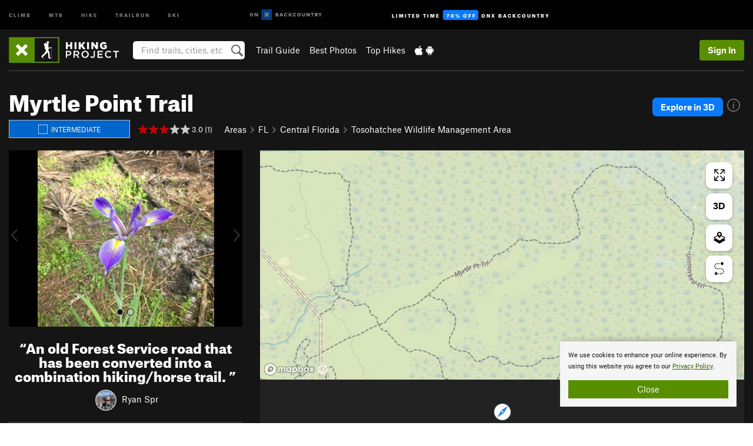

--- FILE ---
content_type: text/html; charset=utf-8
request_url: https://www.google.com/recaptcha/enterprise/anchor?ar=1&k=6LdFNV0jAAAAAJb9kqjVRGnzoAzDwSuJU1LLcyLn&co=aHR0cHM6Ly93d3cuaGlraW5ncHJvamVjdC5jb206NDQz&hl=en&v=N67nZn4AqZkNcbeMu4prBgzg&size=invisible&anchor-ms=20000&execute-ms=30000&cb=dg7p1v4304yo
body_size: 48603
content:
<!DOCTYPE HTML><html dir="ltr" lang="en"><head><meta http-equiv="Content-Type" content="text/html; charset=UTF-8">
<meta http-equiv="X-UA-Compatible" content="IE=edge">
<title>reCAPTCHA</title>
<style type="text/css">
/* cyrillic-ext */
@font-face {
  font-family: 'Roboto';
  font-style: normal;
  font-weight: 400;
  font-stretch: 100%;
  src: url(//fonts.gstatic.com/s/roboto/v48/KFO7CnqEu92Fr1ME7kSn66aGLdTylUAMa3GUBHMdazTgWw.woff2) format('woff2');
  unicode-range: U+0460-052F, U+1C80-1C8A, U+20B4, U+2DE0-2DFF, U+A640-A69F, U+FE2E-FE2F;
}
/* cyrillic */
@font-face {
  font-family: 'Roboto';
  font-style: normal;
  font-weight: 400;
  font-stretch: 100%;
  src: url(//fonts.gstatic.com/s/roboto/v48/KFO7CnqEu92Fr1ME7kSn66aGLdTylUAMa3iUBHMdazTgWw.woff2) format('woff2');
  unicode-range: U+0301, U+0400-045F, U+0490-0491, U+04B0-04B1, U+2116;
}
/* greek-ext */
@font-face {
  font-family: 'Roboto';
  font-style: normal;
  font-weight: 400;
  font-stretch: 100%;
  src: url(//fonts.gstatic.com/s/roboto/v48/KFO7CnqEu92Fr1ME7kSn66aGLdTylUAMa3CUBHMdazTgWw.woff2) format('woff2');
  unicode-range: U+1F00-1FFF;
}
/* greek */
@font-face {
  font-family: 'Roboto';
  font-style: normal;
  font-weight: 400;
  font-stretch: 100%;
  src: url(//fonts.gstatic.com/s/roboto/v48/KFO7CnqEu92Fr1ME7kSn66aGLdTylUAMa3-UBHMdazTgWw.woff2) format('woff2');
  unicode-range: U+0370-0377, U+037A-037F, U+0384-038A, U+038C, U+038E-03A1, U+03A3-03FF;
}
/* math */
@font-face {
  font-family: 'Roboto';
  font-style: normal;
  font-weight: 400;
  font-stretch: 100%;
  src: url(//fonts.gstatic.com/s/roboto/v48/KFO7CnqEu92Fr1ME7kSn66aGLdTylUAMawCUBHMdazTgWw.woff2) format('woff2');
  unicode-range: U+0302-0303, U+0305, U+0307-0308, U+0310, U+0312, U+0315, U+031A, U+0326-0327, U+032C, U+032F-0330, U+0332-0333, U+0338, U+033A, U+0346, U+034D, U+0391-03A1, U+03A3-03A9, U+03B1-03C9, U+03D1, U+03D5-03D6, U+03F0-03F1, U+03F4-03F5, U+2016-2017, U+2034-2038, U+203C, U+2040, U+2043, U+2047, U+2050, U+2057, U+205F, U+2070-2071, U+2074-208E, U+2090-209C, U+20D0-20DC, U+20E1, U+20E5-20EF, U+2100-2112, U+2114-2115, U+2117-2121, U+2123-214F, U+2190, U+2192, U+2194-21AE, U+21B0-21E5, U+21F1-21F2, U+21F4-2211, U+2213-2214, U+2216-22FF, U+2308-230B, U+2310, U+2319, U+231C-2321, U+2336-237A, U+237C, U+2395, U+239B-23B7, U+23D0, U+23DC-23E1, U+2474-2475, U+25AF, U+25B3, U+25B7, U+25BD, U+25C1, U+25CA, U+25CC, U+25FB, U+266D-266F, U+27C0-27FF, U+2900-2AFF, U+2B0E-2B11, U+2B30-2B4C, U+2BFE, U+3030, U+FF5B, U+FF5D, U+1D400-1D7FF, U+1EE00-1EEFF;
}
/* symbols */
@font-face {
  font-family: 'Roboto';
  font-style: normal;
  font-weight: 400;
  font-stretch: 100%;
  src: url(//fonts.gstatic.com/s/roboto/v48/KFO7CnqEu92Fr1ME7kSn66aGLdTylUAMaxKUBHMdazTgWw.woff2) format('woff2');
  unicode-range: U+0001-000C, U+000E-001F, U+007F-009F, U+20DD-20E0, U+20E2-20E4, U+2150-218F, U+2190, U+2192, U+2194-2199, U+21AF, U+21E6-21F0, U+21F3, U+2218-2219, U+2299, U+22C4-22C6, U+2300-243F, U+2440-244A, U+2460-24FF, U+25A0-27BF, U+2800-28FF, U+2921-2922, U+2981, U+29BF, U+29EB, U+2B00-2BFF, U+4DC0-4DFF, U+FFF9-FFFB, U+10140-1018E, U+10190-1019C, U+101A0, U+101D0-101FD, U+102E0-102FB, U+10E60-10E7E, U+1D2C0-1D2D3, U+1D2E0-1D37F, U+1F000-1F0FF, U+1F100-1F1AD, U+1F1E6-1F1FF, U+1F30D-1F30F, U+1F315, U+1F31C, U+1F31E, U+1F320-1F32C, U+1F336, U+1F378, U+1F37D, U+1F382, U+1F393-1F39F, U+1F3A7-1F3A8, U+1F3AC-1F3AF, U+1F3C2, U+1F3C4-1F3C6, U+1F3CA-1F3CE, U+1F3D4-1F3E0, U+1F3ED, U+1F3F1-1F3F3, U+1F3F5-1F3F7, U+1F408, U+1F415, U+1F41F, U+1F426, U+1F43F, U+1F441-1F442, U+1F444, U+1F446-1F449, U+1F44C-1F44E, U+1F453, U+1F46A, U+1F47D, U+1F4A3, U+1F4B0, U+1F4B3, U+1F4B9, U+1F4BB, U+1F4BF, U+1F4C8-1F4CB, U+1F4D6, U+1F4DA, U+1F4DF, U+1F4E3-1F4E6, U+1F4EA-1F4ED, U+1F4F7, U+1F4F9-1F4FB, U+1F4FD-1F4FE, U+1F503, U+1F507-1F50B, U+1F50D, U+1F512-1F513, U+1F53E-1F54A, U+1F54F-1F5FA, U+1F610, U+1F650-1F67F, U+1F687, U+1F68D, U+1F691, U+1F694, U+1F698, U+1F6AD, U+1F6B2, U+1F6B9-1F6BA, U+1F6BC, U+1F6C6-1F6CF, U+1F6D3-1F6D7, U+1F6E0-1F6EA, U+1F6F0-1F6F3, U+1F6F7-1F6FC, U+1F700-1F7FF, U+1F800-1F80B, U+1F810-1F847, U+1F850-1F859, U+1F860-1F887, U+1F890-1F8AD, U+1F8B0-1F8BB, U+1F8C0-1F8C1, U+1F900-1F90B, U+1F93B, U+1F946, U+1F984, U+1F996, U+1F9E9, U+1FA00-1FA6F, U+1FA70-1FA7C, U+1FA80-1FA89, U+1FA8F-1FAC6, U+1FACE-1FADC, U+1FADF-1FAE9, U+1FAF0-1FAF8, U+1FB00-1FBFF;
}
/* vietnamese */
@font-face {
  font-family: 'Roboto';
  font-style: normal;
  font-weight: 400;
  font-stretch: 100%;
  src: url(//fonts.gstatic.com/s/roboto/v48/KFO7CnqEu92Fr1ME7kSn66aGLdTylUAMa3OUBHMdazTgWw.woff2) format('woff2');
  unicode-range: U+0102-0103, U+0110-0111, U+0128-0129, U+0168-0169, U+01A0-01A1, U+01AF-01B0, U+0300-0301, U+0303-0304, U+0308-0309, U+0323, U+0329, U+1EA0-1EF9, U+20AB;
}
/* latin-ext */
@font-face {
  font-family: 'Roboto';
  font-style: normal;
  font-weight: 400;
  font-stretch: 100%;
  src: url(//fonts.gstatic.com/s/roboto/v48/KFO7CnqEu92Fr1ME7kSn66aGLdTylUAMa3KUBHMdazTgWw.woff2) format('woff2');
  unicode-range: U+0100-02BA, U+02BD-02C5, U+02C7-02CC, U+02CE-02D7, U+02DD-02FF, U+0304, U+0308, U+0329, U+1D00-1DBF, U+1E00-1E9F, U+1EF2-1EFF, U+2020, U+20A0-20AB, U+20AD-20C0, U+2113, U+2C60-2C7F, U+A720-A7FF;
}
/* latin */
@font-face {
  font-family: 'Roboto';
  font-style: normal;
  font-weight: 400;
  font-stretch: 100%;
  src: url(//fonts.gstatic.com/s/roboto/v48/KFO7CnqEu92Fr1ME7kSn66aGLdTylUAMa3yUBHMdazQ.woff2) format('woff2');
  unicode-range: U+0000-00FF, U+0131, U+0152-0153, U+02BB-02BC, U+02C6, U+02DA, U+02DC, U+0304, U+0308, U+0329, U+2000-206F, U+20AC, U+2122, U+2191, U+2193, U+2212, U+2215, U+FEFF, U+FFFD;
}
/* cyrillic-ext */
@font-face {
  font-family: 'Roboto';
  font-style: normal;
  font-weight: 500;
  font-stretch: 100%;
  src: url(//fonts.gstatic.com/s/roboto/v48/KFO7CnqEu92Fr1ME7kSn66aGLdTylUAMa3GUBHMdazTgWw.woff2) format('woff2');
  unicode-range: U+0460-052F, U+1C80-1C8A, U+20B4, U+2DE0-2DFF, U+A640-A69F, U+FE2E-FE2F;
}
/* cyrillic */
@font-face {
  font-family: 'Roboto';
  font-style: normal;
  font-weight: 500;
  font-stretch: 100%;
  src: url(//fonts.gstatic.com/s/roboto/v48/KFO7CnqEu92Fr1ME7kSn66aGLdTylUAMa3iUBHMdazTgWw.woff2) format('woff2');
  unicode-range: U+0301, U+0400-045F, U+0490-0491, U+04B0-04B1, U+2116;
}
/* greek-ext */
@font-face {
  font-family: 'Roboto';
  font-style: normal;
  font-weight: 500;
  font-stretch: 100%;
  src: url(//fonts.gstatic.com/s/roboto/v48/KFO7CnqEu92Fr1ME7kSn66aGLdTylUAMa3CUBHMdazTgWw.woff2) format('woff2');
  unicode-range: U+1F00-1FFF;
}
/* greek */
@font-face {
  font-family: 'Roboto';
  font-style: normal;
  font-weight: 500;
  font-stretch: 100%;
  src: url(//fonts.gstatic.com/s/roboto/v48/KFO7CnqEu92Fr1ME7kSn66aGLdTylUAMa3-UBHMdazTgWw.woff2) format('woff2');
  unicode-range: U+0370-0377, U+037A-037F, U+0384-038A, U+038C, U+038E-03A1, U+03A3-03FF;
}
/* math */
@font-face {
  font-family: 'Roboto';
  font-style: normal;
  font-weight: 500;
  font-stretch: 100%;
  src: url(//fonts.gstatic.com/s/roboto/v48/KFO7CnqEu92Fr1ME7kSn66aGLdTylUAMawCUBHMdazTgWw.woff2) format('woff2');
  unicode-range: U+0302-0303, U+0305, U+0307-0308, U+0310, U+0312, U+0315, U+031A, U+0326-0327, U+032C, U+032F-0330, U+0332-0333, U+0338, U+033A, U+0346, U+034D, U+0391-03A1, U+03A3-03A9, U+03B1-03C9, U+03D1, U+03D5-03D6, U+03F0-03F1, U+03F4-03F5, U+2016-2017, U+2034-2038, U+203C, U+2040, U+2043, U+2047, U+2050, U+2057, U+205F, U+2070-2071, U+2074-208E, U+2090-209C, U+20D0-20DC, U+20E1, U+20E5-20EF, U+2100-2112, U+2114-2115, U+2117-2121, U+2123-214F, U+2190, U+2192, U+2194-21AE, U+21B0-21E5, U+21F1-21F2, U+21F4-2211, U+2213-2214, U+2216-22FF, U+2308-230B, U+2310, U+2319, U+231C-2321, U+2336-237A, U+237C, U+2395, U+239B-23B7, U+23D0, U+23DC-23E1, U+2474-2475, U+25AF, U+25B3, U+25B7, U+25BD, U+25C1, U+25CA, U+25CC, U+25FB, U+266D-266F, U+27C0-27FF, U+2900-2AFF, U+2B0E-2B11, U+2B30-2B4C, U+2BFE, U+3030, U+FF5B, U+FF5D, U+1D400-1D7FF, U+1EE00-1EEFF;
}
/* symbols */
@font-face {
  font-family: 'Roboto';
  font-style: normal;
  font-weight: 500;
  font-stretch: 100%;
  src: url(//fonts.gstatic.com/s/roboto/v48/KFO7CnqEu92Fr1ME7kSn66aGLdTylUAMaxKUBHMdazTgWw.woff2) format('woff2');
  unicode-range: U+0001-000C, U+000E-001F, U+007F-009F, U+20DD-20E0, U+20E2-20E4, U+2150-218F, U+2190, U+2192, U+2194-2199, U+21AF, U+21E6-21F0, U+21F3, U+2218-2219, U+2299, U+22C4-22C6, U+2300-243F, U+2440-244A, U+2460-24FF, U+25A0-27BF, U+2800-28FF, U+2921-2922, U+2981, U+29BF, U+29EB, U+2B00-2BFF, U+4DC0-4DFF, U+FFF9-FFFB, U+10140-1018E, U+10190-1019C, U+101A0, U+101D0-101FD, U+102E0-102FB, U+10E60-10E7E, U+1D2C0-1D2D3, U+1D2E0-1D37F, U+1F000-1F0FF, U+1F100-1F1AD, U+1F1E6-1F1FF, U+1F30D-1F30F, U+1F315, U+1F31C, U+1F31E, U+1F320-1F32C, U+1F336, U+1F378, U+1F37D, U+1F382, U+1F393-1F39F, U+1F3A7-1F3A8, U+1F3AC-1F3AF, U+1F3C2, U+1F3C4-1F3C6, U+1F3CA-1F3CE, U+1F3D4-1F3E0, U+1F3ED, U+1F3F1-1F3F3, U+1F3F5-1F3F7, U+1F408, U+1F415, U+1F41F, U+1F426, U+1F43F, U+1F441-1F442, U+1F444, U+1F446-1F449, U+1F44C-1F44E, U+1F453, U+1F46A, U+1F47D, U+1F4A3, U+1F4B0, U+1F4B3, U+1F4B9, U+1F4BB, U+1F4BF, U+1F4C8-1F4CB, U+1F4D6, U+1F4DA, U+1F4DF, U+1F4E3-1F4E6, U+1F4EA-1F4ED, U+1F4F7, U+1F4F9-1F4FB, U+1F4FD-1F4FE, U+1F503, U+1F507-1F50B, U+1F50D, U+1F512-1F513, U+1F53E-1F54A, U+1F54F-1F5FA, U+1F610, U+1F650-1F67F, U+1F687, U+1F68D, U+1F691, U+1F694, U+1F698, U+1F6AD, U+1F6B2, U+1F6B9-1F6BA, U+1F6BC, U+1F6C6-1F6CF, U+1F6D3-1F6D7, U+1F6E0-1F6EA, U+1F6F0-1F6F3, U+1F6F7-1F6FC, U+1F700-1F7FF, U+1F800-1F80B, U+1F810-1F847, U+1F850-1F859, U+1F860-1F887, U+1F890-1F8AD, U+1F8B0-1F8BB, U+1F8C0-1F8C1, U+1F900-1F90B, U+1F93B, U+1F946, U+1F984, U+1F996, U+1F9E9, U+1FA00-1FA6F, U+1FA70-1FA7C, U+1FA80-1FA89, U+1FA8F-1FAC6, U+1FACE-1FADC, U+1FADF-1FAE9, U+1FAF0-1FAF8, U+1FB00-1FBFF;
}
/* vietnamese */
@font-face {
  font-family: 'Roboto';
  font-style: normal;
  font-weight: 500;
  font-stretch: 100%;
  src: url(//fonts.gstatic.com/s/roboto/v48/KFO7CnqEu92Fr1ME7kSn66aGLdTylUAMa3OUBHMdazTgWw.woff2) format('woff2');
  unicode-range: U+0102-0103, U+0110-0111, U+0128-0129, U+0168-0169, U+01A0-01A1, U+01AF-01B0, U+0300-0301, U+0303-0304, U+0308-0309, U+0323, U+0329, U+1EA0-1EF9, U+20AB;
}
/* latin-ext */
@font-face {
  font-family: 'Roboto';
  font-style: normal;
  font-weight: 500;
  font-stretch: 100%;
  src: url(//fonts.gstatic.com/s/roboto/v48/KFO7CnqEu92Fr1ME7kSn66aGLdTylUAMa3KUBHMdazTgWw.woff2) format('woff2');
  unicode-range: U+0100-02BA, U+02BD-02C5, U+02C7-02CC, U+02CE-02D7, U+02DD-02FF, U+0304, U+0308, U+0329, U+1D00-1DBF, U+1E00-1E9F, U+1EF2-1EFF, U+2020, U+20A0-20AB, U+20AD-20C0, U+2113, U+2C60-2C7F, U+A720-A7FF;
}
/* latin */
@font-face {
  font-family: 'Roboto';
  font-style: normal;
  font-weight: 500;
  font-stretch: 100%;
  src: url(//fonts.gstatic.com/s/roboto/v48/KFO7CnqEu92Fr1ME7kSn66aGLdTylUAMa3yUBHMdazQ.woff2) format('woff2');
  unicode-range: U+0000-00FF, U+0131, U+0152-0153, U+02BB-02BC, U+02C6, U+02DA, U+02DC, U+0304, U+0308, U+0329, U+2000-206F, U+20AC, U+2122, U+2191, U+2193, U+2212, U+2215, U+FEFF, U+FFFD;
}
/* cyrillic-ext */
@font-face {
  font-family: 'Roboto';
  font-style: normal;
  font-weight: 900;
  font-stretch: 100%;
  src: url(//fonts.gstatic.com/s/roboto/v48/KFO7CnqEu92Fr1ME7kSn66aGLdTylUAMa3GUBHMdazTgWw.woff2) format('woff2');
  unicode-range: U+0460-052F, U+1C80-1C8A, U+20B4, U+2DE0-2DFF, U+A640-A69F, U+FE2E-FE2F;
}
/* cyrillic */
@font-face {
  font-family: 'Roboto';
  font-style: normal;
  font-weight: 900;
  font-stretch: 100%;
  src: url(//fonts.gstatic.com/s/roboto/v48/KFO7CnqEu92Fr1ME7kSn66aGLdTylUAMa3iUBHMdazTgWw.woff2) format('woff2');
  unicode-range: U+0301, U+0400-045F, U+0490-0491, U+04B0-04B1, U+2116;
}
/* greek-ext */
@font-face {
  font-family: 'Roboto';
  font-style: normal;
  font-weight: 900;
  font-stretch: 100%;
  src: url(//fonts.gstatic.com/s/roboto/v48/KFO7CnqEu92Fr1ME7kSn66aGLdTylUAMa3CUBHMdazTgWw.woff2) format('woff2');
  unicode-range: U+1F00-1FFF;
}
/* greek */
@font-face {
  font-family: 'Roboto';
  font-style: normal;
  font-weight: 900;
  font-stretch: 100%;
  src: url(//fonts.gstatic.com/s/roboto/v48/KFO7CnqEu92Fr1ME7kSn66aGLdTylUAMa3-UBHMdazTgWw.woff2) format('woff2');
  unicode-range: U+0370-0377, U+037A-037F, U+0384-038A, U+038C, U+038E-03A1, U+03A3-03FF;
}
/* math */
@font-face {
  font-family: 'Roboto';
  font-style: normal;
  font-weight: 900;
  font-stretch: 100%;
  src: url(//fonts.gstatic.com/s/roboto/v48/KFO7CnqEu92Fr1ME7kSn66aGLdTylUAMawCUBHMdazTgWw.woff2) format('woff2');
  unicode-range: U+0302-0303, U+0305, U+0307-0308, U+0310, U+0312, U+0315, U+031A, U+0326-0327, U+032C, U+032F-0330, U+0332-0333, U+0338, U+033A, U+0346, U+034D, U+0391-03A1, U+03A3-03A9, U+03B1-03C9, U+03D1, U+03D5-03D6, U+03F0-03F1, U+03F4-03F5, U+2016-2017, U+2034-2038, U+203C, U+2040, U+2043, U+2047, U+2050, U+2057, U+205F, U+2070-2071, U+2074-208E, U+2090-209C, U+20D0-20DC, U+20E1, U+20E5-20EF, U+2100-2112, U+2114-2115, U+2117-2121, U+2123-214F, U+2190, U+2192, U+2194-21AE, U+21B0-21E5, U+21F1-21F2, U+21F4-2211, U+2213-2214, U+2216-22FF, U+2308-230B, U+2310, U+2319, U+231C-2321, U+2336-237A, U+237C, U+2395, U+239B-23B7, U+23D0, U+23DC-23E1, U+2474-2475, U+25AF, U+25B3, U+25B7, U+25BD, U+25C1, U+25CA, U+25CC, U+25FB, U+266D-266F, U+27C0-27FF, U+2900-2AFF, U+2B0E-2B11, U+2B30-2B4C, U+2BFE, U+3030, U+FF5B, U+FF5D, U+1D400-1D7FF, U+1EE00-1EEFF;
}
/* symbols */
@font-face {
  font-family: 'Roboto';
  font-style: normal;
  font-weight: 900;
  font-stretch: 100%;
  src: url(//fonts.gstatic.com/s/roboto/v48/KFO7CnqEu92Fr1ME7kSn66aGLdTylUAMaxKUBHMdazTgWw.woff2) format('woff2');
  unicode-range: U+0001-000C, U+000E-001F, U+007F-009F, U+20DD-20E0, U+20E2-20E4, U+2150-218F, U+2190, U+2192, U+2194-2199, U+21AF, U+21E6-21F0, U+21F3, U+2218-2219, U+2299, U+22C4-22C6, U+2300-243F, U+2440-244A, U+2460-24FF, U+25A0-27BF, U+2800-28FF, U+2921-2922, U+2981, U+29BF, U+29EB, U+2B00-2BFF, U+4DC0-4DFF, U+FFF9-FFFB, U+10140-1018E, U+10190-1019C, U+101A0, U+101D0-101FD, U+102E0-102FB, U+10E60-10E7E, U+1D2C0-1D2D3, U+1D2E0-1D37F, U+1F000-1F0FF, U+1F100-1F1AD, U+1F1E6-1F1FF, U+1F30D-1F30F, U+1F315, U+1F31C, U+1F31E, U+1F320-1F32C, U+1F336, U+1F378, U+1F37D, U+1F382, U+1F393-1F39F, U+1F3A7-1F3A8, U+1F3AC-1F3AF, U+1F3C2, U+1F3C4-1F3C6, U+1F3CA-1F3CE, U+1F3D4-1F3E0, U+1F3ED, U+1F3F1-1F3F3, U+1F3F5-1F3F7, U+1F408, U+1F415, U+1F41F, U+1F426, U+1F43F, U+1F441-1F442, U+1F444, U+1F446-1F449, U+1F44C-1F44E, U+1F453, U+1F46A, U+1F47D, U+1F4A3, U+1F4B0, U+1F4B3, U+1F4B9, U+1F4BB, U+1F4BF, U+1F4C8-1F4CB, U+1F4D6, U+1F4DA, U+1F4DF, U+1F4E3-1F4E6, U+1F4EA-1F4ED, U+1F4F7, U+1F4F9-1F4FB, U+1F4FD-1F4FE, U+1F503, U+1F507-1F50B, U+1F50D, U+1F512-1F513, U+1F53E-1F54A, U+1F54F-1F5FA, U+1F610, U+1F650-1F67F, U+1F687, U+1F68D, U+1F691, U+1F694, U+1F698, U+1F6AD, U+1F6B2, U+1F6B9-1F6BA, U+1F6BC, U+1F6C6-1F6CF, U+1F6D3-1F6D7, U+1F6E0-1F6EA, U+1F6F0-1F6F3, U+1F6F7-1F6FC, U+1F700-1F7FF, U+1F800-1F80B, U+1F810-1F847, U+1F850-1F859, U+1F860-1F887, U+1F890-1F8AD, U+1F8B0-1F8BB, U+1F8C0-1F8C1, U+1F900-1F90B, U+1F93B, U+1F946, U+1F984, U+1F996, U+1F9E9, U+1FA00-1FA6F, U+1FA70-1FA7C, U+1FA80-1FA89, U+1FA8F-1FAC6, U+1FACE-1FADC, U+1FADF-1FAE9, U+1FAF0-1FAF8, U+1FB00-1FBFF;
}
/* vietnamese */
@font-face {
  font-family: 'Roboto';
  font-style: normal;
  font-weight: 900;
  font-stretch: 100%;
  src: url(//fonts.gstatic.com/s/roboto/v48/KFO7CnqEu92Fr1ME7kSn66aGLdTylUAMa3OUBHMdazTgWw.woff2) format('woff2');
  unicode-range: U+0102-0103, U+0110-0111, U+0128-0129, U+0168-0169, U+01A0-01A1, U+01AF-01B0, U+0300-0301, U+0303-0304, U+0308-0309, U+0323, U+0329, U+1EA0-1EF9, U+20AB;
}
/* latin-ext */
@font-face {
  font-family: 'Roboto';
  font-style: normal;
  font-weight: 900;
  font-stretch: 100%;
  src: url(//fonts.gstatic.com/s/roboto/v48/KFO7CnqEu92Fr1ME7kSn66aGLdTylUAMa3KUBHMdazTgWw.woff2) format('woff2');
  unicode-range: U+0100-02BA, U+02BD-02C5, U+02C7-02CC, U+02CE-02D7, U+02DD-02FF, U+0304, U+0308, U+0329, U+1D00-1DBF, U+1E00-1E9F, U+1EF2-1EFF, U+2020, U+20A0-20AB, U+20AD-20C0, U+2113, U+2C60-2C7F, U+A720-A7FF;
}
/* latin */
@font-face {
  font-family: 'Roboto';
  font-style: normal;
  font-weight: 900;
  font-stretch: 100%;
  src: url(//fonts.gstatic.com/s/roboto/v48/KFO7CnqEu92Fr1ME7kSn66aGLdTylUAMa3yUBHMdazQ.woff2) format('woff2');
  unicode-range: U+0000-00FF, U+0131, U+0152-0153, U+02BB-02BC, U+02C6, U+02DA, U+02DC, U+0304, U+0308, U+0329, U+2000-206F, U+20AC, U+2122, U+2191, U+2193, U+2212, U+2215, U+FEFF, U+FFFD;
}

</style>
<link rel="stylesheet" type="text/css" href="https://www.gstatic.com/recaptcha/releases/N67nZn4AqZkNcbeMu4prBgzg/styles__ltr.css">
<script nonce="kWlSBNo3stmspYLxhvclQA" type="text/javascript">window['__recaptcha_api'] = 'https://www.google.com/recaptcha/enterprise/';</script>
<script type="text/javascript" src="https://www.gstatic.com/recaptcha/releases/N67nZn4AqZkNcbeMu4prBgzg/recaptcha__en.js" nonce="kWlSBNo3stmspYLxhvclQA">
      
    </script></head>
<body><div id="rc-anchor-alert" class="rc-anchor-alert"></div>
<input type="hidden" id="recaptcha-token" value="[base64]">
<script type="text/javascript" nonce="kWlSBNo3stmspYLxhvclQA">
      recaptcha.anchor.Main.init("[\x22ainput\x22,[\x22bgdata\x22,\x22\x22,\[base64]/[base64]/[base64]/[base64]/[base64]/UltsKytdPUU6KEU8MjA0OD9SW2wrK109RT4+NnwxOTI6KChFJjY0NTEyKT09NTUyOTYmJk0rMTxjLmxlbmd0aCYmKGMuY2hhckNvZGVBdChNKzEpJjY0NTEyKT09NTYzMjA/[base64]/[base64]/[base64]/[base64]/[base64]/[base64]/[base64]\x22,\[base64]\x22,\x22wrB8fsOVU8K0YAzDsQIpw7ZFw47DnMK1CMOASRcrw53CsGlQw6/DuMO0wq7CinklQSfCkMKgw7dKEHhqL8KRGjx9w5h/wrsnQ13DlMO9HcO3wqxZw7VUwoEBw4lEwqkDw7fCs1rCuHsuOsOeGxcUXcOSJcOHNRHCgQA1MGNqERo7MsKgwo1kw7UuwoHDksOPIcK7KMO6w5TCmcOJTVrDkMKPw4bDmh4qwoxSw7/Cu8KCIsKwAMOVCxZqwpV+S8OpIWEHwrzDuhzDqlZUwo5+PAfDhMKHNWZhHBPDvcOYwocrO8KYw4/CiMOaw4LDkxM4cn3CnMKowqzDgVAewqfDvsOnwqA5wrvDvMKYwqjCs8K8dxouwrLCvHXDpl4fwp/[base64]/DosOUcsOJTMK2cVvDojXCgMOteVsPWsOOY8K9wrfDr2/DmWsDwrrDqsOzY8Oxw5/Cq0fDmcOrw5/DsMKQAsOKwrXDsSVhw7RiHcKXw5fDiXRWfX3DvT9Tw7/CvsKmYsOlw63DncKOGMKww6pvXMORbsKkMcKRFHIwwqZ3wq9uwqp4wofDllFMwqhBcmDCmlwBwpDDhMOENCgBb0JnRzLDt8OEwq3Dsjtmw7cwGRRtEkBswq0tWUw2MWExFF/[base64]/CpMK8w4dbwqHDtA7CsH3ClsKuwo8JdV8VM1fCvsOgwp7DmDLCiMKnbMK+NTUMScKUwoNQL8ODwo0IZsOPwoVPbcOPKsO6w7IxPcKZJ8O6wqPCiXxiw4gIbU3Dp0PCn8KDwq/[base64]/w6vDpmXCrsOFwqbDnS0Lw5zCmMOwFQhiwpY0wroBAlXDs2pjCcOtw6lJwrnDhTlTw5xFc8OHZMK6wrvCrsOBwp7CoUsUwpVnwpPCuMOCw43DmEjDpcOKLsK3wqzDvCRnJE4BE1bCqMKkwq9Tw6xxwoMVa8KLCcKpwojDmU/DkSQPw5lbOUrDi8Kuwo9hWEpLE8KFwrIWQ8O3dmNIw5I+woVUKy3CtMO/wprCq8OrMVhiw57DpMKowqnDjD/DuEHDp1TCkcOow41Xw7ggw7TCoCDCtgQ1woc3RAXDvsKOEADDlcKqKTXCmcOwcsOOfxjDqMOxwqfCsEQ4LcOfwpbCoARpw6hVwr3DvhA6w50BcS1tQMORwpJAw60xw7cuKEJSw6BswqdDSX85LMOwwrfDq2BHw6JHVxQxd3XDocKOw6pXYMOWd8O0MMOGE8K/wqHDlzMuw5LCusKwNMKZw7cXC8O6YixcFW8Wwp5owrB0CsOnNXLDqxktCMOvwrLDm8Krw54gHS7Dn8OxQW59NsKqwpDCqsKqw6LDpsOrwovDmcOxw53Cn0xPNMK1wrEXXTtPw4zDlwfCp8O7wo/[base64]/CpTYgb8K4W3diwo7DsMOowpt9w7x3w5HDjxg+b8KNGMO4M2odIVpcH1smcwXCixnDlTfCjcKhwpEUwrLDtMOST2owUytxwoZbGsOPwpXDqsOkwoh/VcKaw5YFXMOywqorWMOXJmLCrMK7UxXCkMONGGoINMOhw5VEeiNpB0HCvcOBaHUnHRfCpEkbw73CpSdEwoXCvTDDuWJAw4/ChMOTaDvCssOOUMKow4VeRMK9wptWw4Zlwp3CrsOkwqYDTjHDtsO2IWQdwqTCkAdGKsOlKCnDuXkjUkTDksKTS3HCjcO5w6x6woPCgMKuBsONeT3DnsOgPlxDIRkxc8OEMFcJw5VzXsOywqPCq3g6cmrCrwzDvSdMScO3wpdSPxcRQT/Co8KPw54oK8KUQcOyRiBqw4sLwoDCtyjDvcKBwpnCh8OEw77DjRNCwr/Cu3JpwpjDjcKvH8KBw5TCi8OBTlzDr8OeE8K/[base64]/DmMK4woPDhsKRwp7ConZIBMKWwpTCjVkLw6bDisOJNcOAw6jDhMOOTixSw5fCjB4MwoXCi8KsUCcKTcObcz/Dt8OywrzDviJiFsK6DETDucKZI0MFHcOgd0QXw5zCkVwMw5RDJ2vDlcKCwqnDvcOgw63Dt8O/LsO6w7zCtsKeYsOQw6bDi8KiwqvDtn44OMOEwpLDmcOrw5guPz4aYsO7w5/DlRZTw4hiw7LDkGd7wr/Dv0/CmcK5w5vCjsODwqTCu8KoUcOmE8Khf8OSw5hew492w7N1w6/CnMOrw4gtc8O2Q3PDoyvCkxnDr8KGwpjCvHHCrcKvdT1JeSbCnRzDjMO1IMKJT2XDpcK4LloQdMOaW1nChsK3HcKfw4luYG4/wqrDtcKzwp/DrwYWwqbDrcKNKcKdOMOgZhXDk0FKBQjDrmjCpAXDvSE+w65wI8Ojw6lCKcOgZ8K3GMOUw6dSKh3Dp8KDwop0J8Obwo5swrvCoQpdwoXDuT1KJCB8LTvDksKKw6NWw7rDjcOtwqZuwpvDo0o2w6o/QsKlecO9RMOfwrXCsMK/VyrCm2FKwq9uwp4+wqAyw798DsOHw5jCqDt2H8OxG0zDm8KRbl/Dk0dIZk7DsR3ChXbDvsKCwqh6wq5KEgTDrjc8wr7Cg8K+w4NLYcK4TT/DuCPDrcOUw609L8Ovw4xyZMOuwpDDrMKiw63DoMOtwrpRw48NWsOSwpA/wpDCjjtkJsOWw63CtiN4wrHDmcOIGQcbw796wqTCp8KRwpQSKcOzwp4ZwqjDgcKJEcKCP8OSw4s1LkPCpcO6w7tlOxnDq2XCs2Myw4PCqEQUwrbCncOLF8KFDyE9wpTDuMKLD2bDocOxG1XClGjDsTPDrwYmd8O5IMK1S8Oww6JjwrMxwr/DksKrwrfDuxbDjcOqw7w5w5DDmRvDt25SOTMfBibCscKYwp4mC8OXw5tnwowWw59ZT8KnwrLCr8OTfW9GeMO1w4l9w4rCrHtyCsK2GWnCocKka8KqZ8KAwol/[base64]/CgE7DjRLDkSE0wqrCnsKVNEEUwq06w5DCi8Ovw4g8ScKBD8KYwpQAwqUlXsK+w5LDjcOHw6BIJcOFZw/DoynDhsKZVQzCpDJYGcKLwoIBw43CvcKJPR7DvCI8Z8KlKcK/LykXw5YWNsOUF8OLYcOXwoxvwoR5RcONwpE9eQNwwoQoVsKyw5wVw5dXw4HCg35EO8OSwo0ew4Q9w4vCisORw5HCgMOkPMOCfgg9w7BoZMO4wr/DsAXCj8Kzw4PCqcKSJjrDrAXCj8KDXcOCBVEoIUExw7rDnsONw5slwrZkw6pkw711Lnx9HS0rwqPCpXdsd8Oxwq3CpsKfJhXDj8KDChUAwodWc8OUwr/DgcOYw4xWA383wrN2P8KRLTPChsK5wrYqw4zDuMO/GsK2MMOMaMOOKsK1w6XCucORwqTDhTHCjsOMU8OvwpIhAnzDsQPCn8OMw4/CosKEwoPCiGfCl8KswpwoTMOgRMKVVGE8w7JSw4ItY39sVsO/[base64]/w79QQsOCwpDDnR8YLMOzwqjDscOFw6HDp10dVcKKIcKtwoMHFxQ7w5wHwrrDpMKkwpQzST/CrSDDl8Kaw6tbwrN6wonCrTlFPMOzbDdAw4TDiHbDksOyw61pwrvCp8OvAhx0TMO5wqnCosKcFsOdw4FFw4cUw5hfP8ONw6/Cm8Oyw4XCn8Osw7shIcOwLUTDiDZmwp0Ww6RWK8KGJB5XNybCn8KVQS9FPl4jw7MLwprDu2XCokw9wo4ibMKMd8OUwqsSRcKDSToBw57Cq8OwbcOFwqfDjFt2JcKxw73CgsOxfinDjsOJR8Kaw4TDv8KqAMO8csOBw5XDgUgSw5Uzwo/[base64]/w6guBmbCiEjDrTBTasOtw4fDuUVdw6fCq8OlFnIxw43CncORa2nDv3QLw4sDKMKiX8OAw4TDnGbCrMKcwrjCu8OiwqVcXcKTwqDDrTkew7/DocOhbxHCgx4fDgLCsQPCqsOewq83NhrDlDPDrcO9wp0zwrjDvkTDsCMFwq7ChC7CrcONHm8HGWvCvjLDmsO5worDs8K9dG7CknfDg8OVEsOLw6/CpzNqw6Q4I8KJRzNXfcOIw5oKwr/DgW1ycsKJPUpcw5jDrMKAwpnDqcOuwrvCuMKsw78CF8KywqtVwpPCqcKUIn5WwoLDm8K7wqDDocKWXMKSw7cwLFRAw6RIwr5cBkp8wqYCKsKUw6EqMgTDgg1UFl3Cu8OcwpXDm8Osw4QcKRrChVbCkxPDncKANgHCs1nDpcK7w5VDwozDkcKKW8KRwrA/GSpDwojDkMObQxl7AcKAccOsABLClsOYwq9nEsO5Hg0Cw6vChcKsQcOGwoPChkLCvnYRRCAWZVHDjMOdwo7Cs0VCYcOiH8Obw5PDkMOSacOUw4g/[base64]/wpvCiMOdKA3ColF3w6DDssKgwrDCkcOmHSvDgV/DjcKYwpcebTXCjcOxw67Cs8KCIcKLw70PNmPDpVdeFlHDqcKeCiTDjHPDvitywrNRWhnCsAkzw7DDv1QfwpDCn8Kmw6nCgj/[base64]/OsOow4tsJWTCoFFfXcKVwp3DiMOhwo/CmwZfw71hBCvDvi/[base64]/[base64]/CjcKgwrLCqj1DUcKbNnnDkB7Cp8ODwqlgSDrCnsKYcDowABfDgMOlwoFrw7/DpcOrw7XCv8OTwojCvgXCt2wfJn9vw57CpMOfCx/Dp8OEwo9/wpTDjMO0w5PCh8OKwqfDoMOwwpHCp8OSDcOWRsKmwqHCuVJSw4vCsyYeecOjCCweOcO5w5hewrJqw47DpsOvdxlzwpsuNcOOwrYAwqfCtHXCtSHCsHU0wq/Cvn1Pw7dRMxLCk1DDhsO8IsKYYDMqSsKnZMOtKELDqArCvsKoeAjCrsKbwqfCrX44UMOmWMO+w681f8Olw7HCqTM6w4DCmcOzAz3DrwvCmMKMw4/DmwPDhlYkSMKaKX7DtH7CtsO2w5A1ZcKgQzY9Y8Khw5PCsRTDlcKkWsOyw6fDu8KgwpUHUWzCnUrDnX09w6hYw63Dq8KGw4bDpsKpw4bDqVt7aMK2I1IxbUXCuF8mwprDs2jCoFHCpcO5wqpuw4E2GcKwQcOpQMKPw5xhSDDDkcKxw4hXdcO5WR3ClsOowqXDp8OzZj/CoiYqfsKjwqPCt27CpH7Cpj/Cs8KlH8Ohw4h0CMOTcwA2G8Olw5PDi8KqwrZpeX/Dt8Kow5nCpXrDqTPDjUMcG8KkSsKcwqTCucOKwpLDmCjDtMKDacKPImvDscKSwqBtYU/[base64]/wrZnw5hvw5HDrMOSJwFFwp5KTSbDp8KEAcKow5/CicKQB8OvPiHDiR/[base64]/dcKvVcOeVcOLTnZzGsOWCkhlMh/CqybDtCQ1K8OKw4LDjcObwrQ+EkrDjngmwozDmQzCv3Bgwq7DlMKuCSbDn2vCgMO7D23DuizCqsOJC8KMXMKsw7HCu8KWwrMbwqrCscODWnnClS7DmTrCi1E6wobDkUISFWkGB8OOV8Otw5rDocKkPcOAwpEBIcO/wrvDg8Kiw7nDtMKGwrXClnvCuizCvm9LHgnCgmnCpCvDv8OiK8OyJEQmJXfCgcO3MnDDjcOzw77Dj8OjDD0ywqLDkDLDsMKEw55dw4YoJsKPPsO+RMK3JyXDtkPCu8O4EFt9w7R7wp0pwp3Dgkxka0kwQMOzw6NkOR/DnMKAB8OlXcKPw7h5w4HDiiHChUHChgXDn8KUI8KADyplAWxHesKRDsOlHsOgImEcw4rCmG7Dp8OQA8KIwpbCvsOrwpVjVsO8wrLCvSTCocKRwojCmTBYwqN1w53CucKOw5DCkVLDlRh4wrLCosKfw5cnwpXDtxE9wrPCiDZlO8OwFcOTwpMzw69Owo/Dr8OMAisBw4EOw7HDvlPDmgjCthLChkpzw4EjWsOBbDrDvEdBRXJXGsK0wpDDhSNBw53CvcO8w5bDhQZRIwAlw5LDt2TDm30PCB1nZsK/wptKL8OIwr/DqgIJMcKSwpjCrMKjXsOCBMOJwp8eacOuXUg1TMOcw5rCusKSw79Hw6U5eVzCgyjDmcKiw6DDgMO/DTsmXXgGTlLDn0rDkTfDmlAHwpHCtmHCkBDCssKgw5MSwrQIE1tjOcKNw4PDgUpTw5DCqjYdwq3CsVBaw50Qw7osw4QEwpfDucOaIMK/w45qZ048w5bDoFrDvMKBaHkcwpLCnD5kBsKdOXo2JA0aKcO1wpLDisKwUcK+wprDjTPDjSPCsAggwozCtz7Ds0TDlMKUYgUHwonDokfDkQjCuMOxVjY/JcOpw4gKcB7ClsKowovDmcKyLsO7w4ENbgUmRwfCjhnCtsODOcKqd3vCkmxYcsKBw49Yw6l9w7jCpcOqwpbCs8OCAsOZQEnDuMOdwp/Coll6wpctRsKyw6BeX8O/EWnDtVPCjBUECMKedH3Dp8KQw6rCoDDDmh3CpMK2Gz5swrzCpQjCuXXCkThKDMKLY8O3J0bDgMKIwrfDvcKrfAnCumg1BMO4I8OLwo4jw4vCk8OEKcKVw4HCuxbClj7CvFQWDsKAUioow47CuA1LTcKmwqPCimDDlhMTwrdUw709C2/ClU/DoVbDmQfDiH/ClT7CscOAw5ITw7VYw5PCgn4YwrlDw6bCr0XDocOAw4jCnMKwPcOrwr9gVRR0woLDjMOew7Frwo/CqcK3MXfDgjDDsBXCgMOjY8KYw7tow7ZAwp5gw4IBw6A0w5nDocKKXcKkwpPDpcKqTsOpecK1GcOFA8Kmw6rDlHlQw49twpYgwoXCkXLCpUfDhlfDrEzChSLCmC9bWBk/w4fCkDfDm8KWAxIdNB/DjcK+Wi/DhT7DnQzClcOPw4/DuMK7K2PDlx0cw7Alw5oVw7Frwq5ia8K3IH9yOH7CrMKOw4NZw7ZxEcOrwpQaw6HDhn3CscKVW8K5w6PCkcKIG8KGwpTCnMOUA8OPTsKtwovDhsOZwoRhw7sEw5/Co1ExwpPChjnCtMKuwrtdwpHCjMOPT1/[base64]/Dmk/[base64]/[base64]/CscOIwotTYMKAXzHCinfDg8KdwqRDHcOlAV/CqG3DpsOIw5zDmMKlZjvCr8KtOCPCvF4XWMOSwo/CvcKMw4gsMU9JRH3CpsOGw4QYUsK5P3LDs8OhQGLCqsOrw5lIT8KhM8KxYMKcBsK2wq1NwqjChxwfwqUQwqjDlxpyw7/CqU4Zw7zDp35AF8Ohw6x7w7/CjE3CnVtNw6DCisOgw5DCtsKMw6V4CH1nAHrCog1PDcK1eWfDicKdfXRPZcOFwocmDzsbTsOyw4bCrwvDssOwaMOOd8ORYsK7w6xsQQUUUigXaBtPwoXCsl5pLjlNwqZAw5IcwoTDswZcUhhJLUPCu8KYw5ocdR0DYsOiwqfCvTfDncO8Uk/CvzxeGzZfwqTCkAU2wooJVnPCvMK9wrPDsQ3CjC3DuylHw4bDncKfw4YRw7J8J2TCpsK9w77ClcOYGsOjW8KEwqh3w7oOaArDsMKPwrPCmA4Vbn3DqsOnVsO3w6VdwqLCgWBLDsOIHsKOeFHCokgdVkvDp1HCpcOfwqsBLsKRacK/w4x8PcOfJ8O7wrnDrmHDi8OJw4ITTsOTUQ8cLMOEw7fCmcOewonDgHMJwrlVw5fCgzsYFCoiw7rCgArChUoPR2cdbxwgw5rCiDJVNyBsbMKew5oqw4LCm8O0QsK9w6IZYMOuG8KofwRAw7/DiVDDrcKpwrLDn2/DvGrCtygNTWI2W1VvCsOvw6I1wplyKWUEw7bCmmIcw6PCiEpRwqI5OEbCt0Anw73CqcKdwqxKCXnDiUfDl8KCSMKvwqbDuz05YcKOw6DDn8KVG0Idwr/ClsONdcOnwojDuiTDrndnTcO9w6PCj8OcYsKVw4JMw7EaVEXCisKlFyROHAPCkwPDmMKmw77Cp8OZwrzDrMODasKfwqDDgRTDmFDDim0awqHDmcKiRcK9CMKrBE4hwpofwpIITiPDqit+w6XCoAnCmR1wwr7DrQLDvAJRw6XDvlUdw7ENw5LDjhDDthQ/w5/ChEo2DWxRIEfCjB1hEcKgfFjCvcOGa8OIwoRiMcK4wo7CtsOyw4HCtjDCglkKPRgUB3sPwr/DpidrZgLDv1RAwqvDlsOew6JqNMO9wqnCqXUvL8KaJh/CqmTCoxk7wrjCisKAPklfw5/Dom7CnMO1AMOMwocHwrNAw48HQsKiLsO5w6/Cr8KJT3Isw5DDkcKJw6IKasOkw6DDjSbCiMOAw68qw6fDjsKrwofCjcKKw7bDmMKTw6lZw4HDscO5ZkM8T8Khwo/DhMOqw48ENiQrwo1TanjCkgbDjsOtw5DCncKNVMKVYFDDuG0zw4k9w4hUw5jCqATDlcKiaiDDpx/[base64]/[base64]/[base64]/Cvl3DrsKpZV9TXBlHBQXCgcKgIMO7w4cJFsK5w7wbRGTCsX7CnnjCqiPCuMOWXkrDjMKfA8Ocw5IoYMKGGD/CjsOQKA0xdsKIGwg3w69eWMKBZiTDlMOpwo/[base64]/DjMKAYwU4w5zCosK0wp7DhsKNwr/DucKoZXbCsRQ8McOOwrLDgkU7wrBkTzTCkHpJw5bCsMOVQAfCu8Kwb8Odw6nDtQswH8OEwqPChTlGK8O6w7Ubwo5sw4nDgk7Dh2A2D8Oxw4M6w4gWw5ctJMOHUy/[base64]/Dlh1vXibCrERZNcKaw7kXwqnCqyxDwr/DjiPDt8OCwrTDoMKUwo7CosOvw5dTYMKcfCnCsMO2RsKvIMKxw6Elw6DDpS0owpbDsih2w6vDtS5lRFXCi1LCj8KUw7/CtsO5w5sdGSdzw4fCmsKRXMKjw4Z4wrHCiMOHw5nCt8OwBsOgw5/[base64]/Dv33CpmIzPhvCjw7CtsKaw5vCscKDw4gifsOIYcOgw4LDlS7CsFXCpBnCnUTDtELDqMORw4Njw5Fmw6ZzPSHDk8OCw4DDiMKew5bCr1/CmcKTw6NWNCk3wrs4w6MfDSnCl8OEw7kGw4JUEhjDgcKLYMK/aHN2wpBWahHCpMKhw5jDkMKFRijCmR/ChsKpJ8KiIcKqw7/CgsKMXloTwpjDu8KNVcKuNA3DjULCv8Opw4IHC23DoDfDscOCw6jDkxcqVMOwwp4KwrgPw44vPwQQADIfwpzCqQkmUMKNw7FDw5hgwrbCtcKsw6/Chksxwqo7wpIeRWx1w7pUwqQlw7/[base64]/ChzLCmcKRYnxZwpfDlWI1wpLCvsKSw7nCkMKoGlLCiAXDrUrDmzZNMMO/L006wrDClcKbFsOhFD49ScKOwqQfw67Dv8KefcKyWxHDmxfCi8OJB8OMMMOAw5M6w7zDiW5/fcOOw4kPwooxwpN5w7h2wrAzwo7DrcK3f0zDjBdQQyvCknvCnAVwcXkcwoEPw4TDiMKewpAsUcKuFHVwGMOqLsKxcsKGwqhsw5NxY8OcJml/wpjDh8OXwpjCoQV+BT7CkzJZf8ObXmfCiWrCrX/CucK0RsOOw5LCpcO/QsOgaWrCrMONw75dw5YMasOdwr7Dun/CmcK/a0t9woMcwr7CmRrCrS3CsTZcwqVoMzrChcOBwrHDr8KcYcOIwrzDvAbDmTlvQTfCu1EEcVtiwrnCuMOAJsKQw68Fw6vCoHjCs8OTNljCrsOEwqzCr1xtw7wHwrfCoEvDtsOOwqAtwrgvLiLCkS/[base64]/DoMO5w4zCs8O+FC7Dn8KHJ8O9IMOcPnzDlH/Dl8Osw4DClsOmw4V/[base64]/[base64]/[base64]/Dj8OQe8OOwqrDg8OOw6bDkSJgX8O5SBrDpcOuw4lKw4zDjMO0GMKgRwfDugfCtzEww6DCicKFw6VEFW1gEsOhNHTClcOcwqfDtFhSYcKMbH3Dmktpw4rCtsK4UzTDi3ACw4zCsEHCuChPL23CgxVpMxIDLsKgw4jCgwfDmcK7B2wKwpI6w4bCh1VdQ8KbP1/[base64]/CmsOEwpJFCsKzwoDCisKHaULCrnTCg8OXMcOpa8KXwrLDhcK/a1tddHTCkmQ7NMOCesKZLUo2Tncywo5pwrnCp8K/[base64]/[base64]/[base64]/[base64]/CksOMwqQnwo3Do8OmwrjDjQJyY2rDmMKzMMKKwpTCgsK/[base64]/[base64]/PVzCtkDCrFQPw6JRwrzDlMO/ChE4w5RefcKIwqTCj8KDw7rCjMOaw7zDjMO2AcO4wrgQwp/CjmjDq8KCKcO0U8OhXCLDqk5Tw5ESccOkwoHDoEVRwosXR8KyITjDucONw65dwq/[base64]/Dj3N1GjxHwq3Dm27Cn01zN2tDFMOUasO1divDu8KcDy0JIA/[base64]/Dr8KtE0bCr8KQwqPCtT82w6fCtsO0NADCtl9wZcKgZy3DnGVSM1hCJ8OPH1o1blvDiVXDhRPDusKBw5fDssO4XsOsHFnDiMKdTmZWOMKZw7Z7Nj7DuWZgB8K6wr3CosK7Y8OKwq7CgWfDtsOIw4IWwoXDiSXDlsOrw6BMwrsDwq/[base64]/DnsKaGsO8RCTDlW1oLDFsGH/ChW1OPCvDjMOhC3oHw7R5w6IVIVkJDMOIwpvCt37CpsO/[base64]/DnGfCpgLDuMOMw6bCsgAoA3rCkWI5w6rCgsKDb05iAELDjDYUeMKYwrjCgkrChirCo8Oaw6HDnx/Cmh7CmsOFwqbDncKLRcOxwosuLWcuQW3CrnTCu2lDw6HDj8OgfToSPMOZwrvCuGzClABVwqvDg09ndcOZLVPCniHCusOCNsOUBx3DnMKlWcOBIMO3w47DgggPKzrCr30HwqhQwofDjcK2HcKNNcKybMOYw4zDjsKCw4low6IVwq/Cum/CkQMMe0xWw7IQw4DCpjdSeFkdUAplwq0EV3tiD8OcwoXCkC7CiyQYFMOjw4J5w5cXwoXDgcOowpIyF2bDtsOpJFXClkkTwq14wpXCrMK/[base64]/[base64]/CjMOHw4QGL8Ouwq3DgsOIwpITKEgFRsKuwo9FAMKuCz3CknHDlX8xWcO4wp3DgHU/S0IBwr3Dhm9TwqnCgGluTUU8ccOABi0Gw47CkULDkcKDX8KfwoDCr0FXw7t5VmdwYCbChsK/[base64]/DjsKKU38ZRzkRw5o+YVR/[base64]/[base64]/c8OrwokQwogub8OxwoFfwpHCmcKkLMKvw5Z+wpNCfcKFYMOqw651d8KbIcOYwqFVwr0ZWwRIY2MNWsKfwovDqw7CqkEUF2nDl8Kxwo7DhMOPwoPDgcKADSY/w5MRQ8ODBGXDocKRwoVuw4LCu8OPIsOkwqPCilwywpXCp8Kyw6dKADxKwoTDrcKSQxp/bEXDlcOqwrrCkRdXH8Kawp3Dh8OswpvChcKFDQbDmSLDksKNEcO4wrldLFMkZ0bDlVRXwqDDtU1wdMKywpXCh8ORDS80woQdwqvDnQzDt28/wrEZHsOINQhaw4DDj0XCiB1He2nCnQ9nUMKnN8OXwrDDsGEyw7ZZacOlwr3DjcKYCcKRw5zDn8Krw5N9w6Y/Y8Kxwr3DosKCJFo6fcO4M8ONYsOlw6VUeXECwrVjw6Zra30lbCzDln86FsKFOisfbkIgw6BCJMKRw7PCnMOhLz8gwolMHMKPMcOywpILRXHCnkM3XsKpVCzDtcKWOMOswoh9C8Kbw5zDniAwwqwNw7h4fMK+GA/CgcOhIMKtwqTCrsOFwqYiYj/Cn0rDqQMYwoADw5DCoMKORnvDhMOHMnfDnsO9AMKAeyXCjCV2w5FXwprCoidqOcKMKgUMwqoCYMOdwpbCkR/CmG/CrxDCosOXw4rDr8K5XsKGQQUAwoN/[base64]/CrsKxFsKHZA9owqXDnHrDvjUpS23CrgnCh8OAwoTDjMOzT1hiwqrCg8KVbU/CvMORw5x5w7NwWsKJL8O+JcKJw49+Z8O/[base64]/CnVtxwpDCvcOXw7I1wprDtcOvw5PDr3zCgMOmw7YYECnDhsO0ZxZALcOAw4t/w5slHRZuwrsQwptQDm3DnhUeYcKjK8OZTcOZwqwYw4s/wqjDuWRqYHrDq1U7w7B9Awp4HMKjw6bDlQcXVFfChGfCkMO0IsOOw5TDncO9QBx7FC1+Lg/DhknDt1nDnwtEwox/w4Qtw6xGWF9uJ8KpJgthw4dDEAzCgMKnF3DCicOxUMKNRsOywr7Cm8Kyw6YUw4l1wrEUacOOSsKhwqfDgMO7wrs1JcKAw7QKwpXCjMO1IsOOwpQRwoYYYS53WwpUwqbCicKNDsK/[base64]/[base64]/DrMK9U8KNLlnDoTPDssK5RcKyOsO5w4/[base64]/ChsK4asOSWcOTbsO8w7TCsVTCilXCmcKlWkoJGnfDm0k2FMK3CzlgV8OaEcKWVBY3QQRZScKrw7N7w4otw47CnsK5MsOEw4QFw6bDhRZIwqBsCsK3wrs6fD4ww4QVFsOsw5N1B8KjwqjDmsOaw7sNwoEzwpZ7QkVENcOXwokBHMKDwr/DjMKKw6p8J8KiBjUMwoMlScK6w5vDs2oBwo/Dsn8nwqJFwqvDnMOWwpbClsKAw4fDm35Kwo7DsAQHKn/ClMKLw5kmC250DUrDkQ/CoDN0wqV6wp7Dv3E6wrzCg23DuV3CosK9YArDmWrDhxkRahfCscKAbhFow6PDtwnDghHDuA5MwoLDqsKHw7LDoCskw7MPR8KVdcOXw5rDm8OgFcKGFMOswp3DsMOiDsO8HcKXHsOOwp7Dm8K3w70Lw5DDsWVjwr1FwoQrwrk8wq7Dv0vDvwPDusKXwq/CsF8xw6rDiMKjO0o6wonCpFTDkjXCgH7DjEgTw5BXw5Faw6gzD3k1PWMlfcKvPcKAw5sqw6/DsEp9GWYpw5XCgsKjB8OFVV5ZwovDiMKfw4HDusO0woQ2w4zDs8OpO8KQwrnCrsO8TiUnw6LCoD3CghvCgXXCvx/CmnHCmjYrWHxewqhtwoHDiW5SwqHCgcOUwqnDt8O2wpcYwrE4PMOHwptBB0c0wrxaHcOpw6NAw5AGGFw4w4kbUVXCucODGwpUwoXDnHfDvcKAwqHDu8K2wqzDq8KnBcKLecKTwrlhChheMgjDjMKPQsO7HMK0IcKAwq7DhRbCqinDjXZ+b09WAsKUcQ3Chw/DnljCncOFdsO/IsOpw68ZEVDCo8Knw5bDqMOdIMKtwoQJw47DnWvDoCByDSlNwrnDrcOdwqzCmsKuwoQDw7M2PsKGHljCnsK1wrUnw7XCszfDmAUPw4HCgCF2ZMKWwq/CjVltw4QXHMKXwoxPPgooSCN4O8KJJ0dtXsKswqFXVldpw6lswoDDhsK4VMOQw4bDiCPDuMKQT8Klw6sZM8KWw4BCw4oUZ8OaO8OfZU/[base64]/Cqz5TPsOBSAjDtsKWwrUjdApQTsKSwogSw7TCicORw6U+wpzDghkDw6RnasKvWsOqwpNiw4PDtcK5wqzDlkBTISvDhl5gMcONw4XDvGQkdsK8F8K3wrrCimRfLT3Do8KTOgnCrRY2KcOxw6vDhMKRY1fDkD3CnsK/FcKtA3/CosOaMMOYwpDDkRpLwpXCvMOPYcKSQ8KXwr/DugRvSyXDvyjChTd/[base64]/Ci1x3J8OxwrfDmMOwY8O2wrTCjQrDqwoUDMKRdT4uVsK+S8Onwok7w7VwwobDmMKpwqHDh1QQwprCmmNvUsOtwpk5A8O9IEExHsOxw6/DksO2w7HCtmHCksKawpzDukLDg2zDtDvDjcKMfxfDm3bDiS3DnR5gwpNbwr93wqLDtG0awqrCkWVIw5PDkQzCl2/CtEvDosKQw6wtw7nDisKjTg/CvFbCgQBILn3DvsODwpzDosO5PcOHw5Bkwr3DvTlzw6/CoXpYR8OSw4bCgcKUJ8Kawp0Qwp3DnsO7XcKUwp7Cuy3Cv8OuJV5uOxQ3w6rCuhvCgMKewoB4w4/CqMKxwqXDvcKUw6UoYA4iwpEuwpJgBggsbMKtaXTCoBdxesKDwrwxw4QOwpjCpSjDocK4GHXDgsKSwrBKw44GJ8OswobCkXl1C8K8wopvc2TDriYuw4bCvR/DlsKdC8KrNcKcFcOqw6glw4fClcOgJsKUwqHCv8OIclFswpoewo/DrMOzbMKuwoBJwprDlcKOwpQ+dUTCj8KnQMOfC8OsRFxZwr9fKnUnwprDu8KgwqpJWsKkU8OyLsK7w6PDv1/CvwdQw5HDn8Ojw4jDuwXChXIuw4kkaDjCpzFeF8OZw7B8w67DmsKMQhABVsOKT8KxwpLDmsK9wpTCt8OuMH3DlcOXR8OUw6LDignDu8KNI00JwokKwoTCusK6w70IUMKBeUfCl8Kzw4bCn3/ChsOud8OIwohxLwYKLVB1OR5XwqDDsMKQRVEsw5HDvTYcwrxTTcOrw6zCmcKdw6/CiEtBXjwHL2x0F2h2w4HDnCYpBMKLw4UTw4nDpAxORMOUC8OIU8KwwofCtcO0VUlLVj/DuWl1NsOUDSfCiT07wrnDksOcVsKaw5/DsmbClMKuwpJ0woBKZ8KrwqfDtsOrw6APw5DDkMK5wo3ChhDDvh7CjnPDhcKxw7rDlQXCr8OOwobDqMK4D2g/wrtBw5BAacOeRyrDpcKTeQ3DisOJJyrCtwnDpcO1KMOnfHwrw47CtQAawqwGw7swworCtDDDtMK/[base64]/[base64]/wrjDiwE4wonDtAfCqHpvworCjhQTGRrDnmNtwpPDiWTCkMO6wrAZSMKYwqB4KznDhSzDo0xFE8Orw6U/YMOuQjgsKTxaLRfDiEJpIsKmMcO/w7IFIGdXwqhnw4jDpmB8JMKTasOxdGzDthFFJ8KDw5PCscOICcO4w41Xw7HDqx00Omg6C8KKJl3CoMK7w4sGOMOdw78MD14bw7PDuMOMwoDCq8KIDMKFwp4recKqwonDrjDCo8K5PcKcw6Atw5/DrwIaMh7CrcKCS1FhEsKTMStcQxbDngHCtsO9w43DslcwFyQnBAXCnsOccMKDZDcFw4sPLMOBw5ZgF8O/R8OvwplxEXh9woDDv8OCRwHCrMKWw4pww5nDncKvw4TDk13DvsKrwo5dNsKbRGLDrsOGw4XDoERaHcOJw4FJw4jDmDMow7/DvcKEw5vDhsKSw6MWw7PCmsODw51nDh9SA0onTzHCrSZSI2sEZBYlwpYIw61fXsOYw4cyGj/DncOyB8KYwosHw4ADw4nDvcKtQwlrKFbDuHwbwpzDvSUBw4PDt8O6YsKWNDfDmMORVl/[base64]/[base64]/w7zCtsOCYUtYP8KPw6PDq8KWw7HCgcKVE23CocOsw5zCs2XDqi/[base64]/CniBxMXbClUQIw6N3w58lw7nCocKLwojDu8O5Z8KqLGPDlwrDtDsMA8KHXsKPCTQew4DDjgBhWcK/w71mwo4owqMHwp5Hw6TDm8OvSsKrdcOeK3AFwoRew4Arw5TDl3Z1Qi/[base64]/CpEN8wp4wWlrCj2zCpFgtFcKWwq3DkMK+FiXDilBhw6bDvcORwrcYGS3Ds8KOXMKdf8O0woN5Q03Cv8K1M0PCv8KIWE5nccKuw6jCjDfDiMOQw4/DgHrCrCAKworDqMOQR8OHw57CvMKAwqrDpmfDqR8mHsOdCH/CnWDDknQAB8KFcAAzw6pXPhYILsKfwprDpsKiWcOlwojDjgFew7d/wr7CjUrDlsO+woMxwrnDg0PClEfDmWB0ZsOGHV7CjCTDiTXCq8O0w5dyw7vCtcOWaSvDsmUfw5kGdcOGCkzCuW57QWbCiMO3AgwDwoIzwoogwrFQwrA3ZcO3NsKfw7MVwqh+O8K8c8OBwoQ4w7/[base64]/DuUvCo23CvMKuMUXDuAXCvC5JwpDDu1oHwqcwwp/DmFnCvAxjdnfDu0sWwq/[base64]/[base64]/Dp8OEEsKtwpzCr0fCvMKvwr/DmMKqaFrCq8OBwoM8w6NDw5cFw4Qew7LDgVbCm8KZw4LCmcO+wpzDocOjwrZww7jDj37DpVo2wqjDpw3DmMOVIiN9Sy/[base64]/CrDkMwpfCt8OUw6RiKsO+w45Zw5PCuMKYwqhTw6QVLh57AsOSw6kFwo81WVvDtcK/PSESw546MnTCtMOpw5JVf8Kjwq/Dum47w5dOw7HCkEHDkiVtwobDpTk2DGhuBlYxWsKdwo4fwoI3VcOzwq8vwrIcchnCmsKQw5pbw5dHDcO0w7DDkT0IwpvDiXfDmQVzMWsrw4wlasKaU8KZw7UNw7MoAsOuw7LCsD7Chj/CpsKuw6DCgcKz\x22],null,[\x22conf\x22,null,\x226LdFNV0jAAAAAJb9kqjVRGnzoAzDwSuJU1LLcyLn\x22,0,null,null,null,1,[21,125,63,73,95,87,41,43,42,83,102,105,109,121],[7059694,781],0,null,null,null,null,0,null,0,null,700,1,null,0,\[base64]/76lBhnEnQkZnOKMAhmv8xEZ\x22,0,0,null,null,1,null,0,0,null,null,null,0],\x22https://www.hikingproject.com:443\x22,null,[3,1,1],null,null,null,1,3600,[\x22https://www.google.com/intl/en/policies/privacy/\x22,\x22https://www.google.com/intl/en/policies/terms/\x22],\x22crg3j3eCvE3IKypwY1tk+NwwM04U2fVtrPK63PISy8I\\u003d\x22,1,0,null,1,1769781568273,0,0,[108,249,46,92,164],null,[49],\x22RC-iLFmr-mbJRfNIw\x22,null,null,null,null,null,\x220dAFcWeA7KbvytD8R2xFBxrMIN0DBHj-Gx6qCBbJlifzTZ-0xkG1PJEwc5pThHGo0buIk4rkA6oNGJlB8eSwCHKDH5YiY48hlSCg\x22,1769864368445]");
    </script></body></html>

--- FILE ---
content_type: text/html; charset=utf-8
request_url: https://www.google.com/recaptcha/api2/aframe
body_size: -248
content:
<!DOCTYPE HTML><html><head><meta http-equiv="content-type" content="text/html; charset=UTF-8"></head><body><script nonce="SbNv1KhllqBFu8WFwMd8sA">/** Anti-fraud and anti-abuse applications only. See google.com/recaptcha */ try{var clients={'sodar':'https://pagead2.googlesyndication.com/pagead/sodar?'};window.addEventListener("message",function(a){try{if(a.source===window.parent){var b=JSON.parse(a.data);var c=clients[b['id']];if(c){var d=document.createElement('img');d.src=c+b['params']+'&rc='+(localStorage.getItem("rc::a")?sessionStorage.getItem("rc::b"):"");window.document.body.appendChild(d);sessionStorage.setItem("rc::e",parseInt(sessionStorage.getItem("rc::e")||0)+1);localStorage.setItem("rc::h",'1769777976539');}}}catch(b){}});window.parent.postMessage("_grecaptcha_ready", "*");}catch(b){}</script></body></html>

--- FILE ---
content_type: image/svg+xml
request_url: https://www.hikingproject.com/img/icons/edit_hike.svg
body_size: -282
content:
<svg enable-background="new 0 0 24 24" viewBox="0 0 24 24" xmlns="http://www.w3.org/2000/svg"><path d="m21.6 6.4c-.5-.8-1-1.5-1.7-2.2s-1.5-1.3-2.3-1.8l1.4-1.4s2 0 3 1 1 3 1 3zm-11.6 11.6h-4v-4l.5-.5c.8.4 1.6.9 2.3 1.7.7.7 1.3 1.5 1.7 2.3zm10.5-10.5-8.8 8.8c-.5-.8-1-1.5-1.7-2.2s-1.5-1.3-2.3-1.8l8.9-8.9c.8.4 1.6.9 2.3 1.7s1.2 1.6 1.6 2.4zm-16.5-3.5v16h16v-7l3-3v11c0 1.1-.9 2-2 2h-18c-1.1 0-2-.9-2-2v-18c0-1.1.9-2 2-2h11l-3 3z" fill="#588f00"/></svg>

--- FILE ---
content_type: text/javascript; charset=utf-8
request_url: https://app.link/_r?sdk=web2.86.5&branch_key=key_live_pjQ0EKK0ulHZ2Vn7cvVJNidguqosf7sF&callback=branch_callback__0
body_size: 72
content:
/**/ typeof branch_callback__0 === 'function' && branch_callback__0("1545767691088507260");